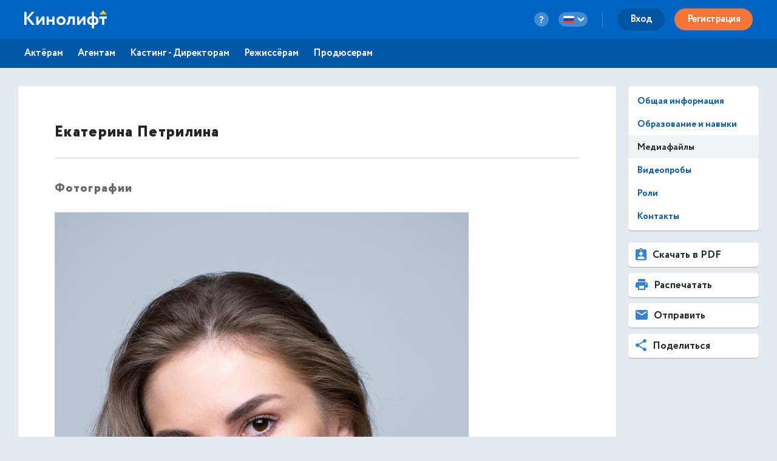

--- FILE ---
content_type: text/html; charset=utf-8
request_url: https://kinolift.com/ru/10859/media
body_size: 8125
content:



<!doctype html>
<html ng-app="kinoliftApp" lang="ru" xmlns:og="http://ogp.me/ns#" xmlns:fb="http://www.facebook.com/2008/fbml">
<head>
    
	<meta http-equiv="Content-Type" content="text/html; charset=utf-8">
    <title update-title>Фото и видео Петрилина Екатерина Актриса Кинолифт | Cast</title>
	<base href="/">
    <meta name="description" content="Фото и видео: Петрилина Екатерина Актриса / Кинолифт | Cast. Видеопробы и шоурилы. Узнать больше ➜">
    <meta name="author" content="Кинолифт | Cast">
    <meta name="robots" content="index, follow">
    <meta name="language" content="ru">
    <meta name="keywords" content="Шоурил, Видеопробы, Фото, Петрилина Екатерина, Актриса, Кинолифт, Kinolift, Кинолифт Cast, Официальный сайт">
    <meta name="viewport" content="width=device-width, height=device-height, initial-scale=1.0, maximum-scale=5.0, user-scalable=no, minimal-ui">
     

	<link rel="stylesheet" href="/static/main/css/font-awesome/css/font-awesome.min.css?e0d39412486efd">
	<link rel="stylesheet" href="/static/main/css/lg/css/lightgallery.css">
	<link rel="stylesheet" href="/static/main/css/justifiedGallery.min.css">
	<link rel="stylesheet" href="/static/main/css/cropper.min.css?e0d39412486efd">
	
    <link rel="apple-touch-icon-precomposed" sizes="57x57" href="/portal/images/favicons/apple-touch-icon-57x57.png" />
    <link rel="apple-touch-icon-precomposed" sizes="114x114" href="/portal/images/favicons/apple-touch-icon-114x114.png" />
    <link rel="apple-touch-icon-precomposed" sizes="72x72" href="/portal/images/favicons/apple-touch-icon-72x72.png" />
    <link rel="apple-touch-icon-precomposed" sizes="144x144" href="/portal/images/favicons/apple-touch-icon-144x144.png" />
    <link rel="apple-touch-icon-precomposed" sizes="60x60" href="/portal/images/favicons/apple-touch-icon-60x60.png" />
    <link rel="apple-touch-icon-precomposed" sizes="120x120" href="/portal/images/favicons/apple-touch-icon-120x120.png" />
    <link rel="apple-touch-icon-precomposed" sizes="76x76" href="/portal/images/favicons/apple-touch-icon-76x76.png" />
    <link rel="apple-touch-icon-precomposed" sizes="152x152" href="/portal/images/favicons/apple-touch-icon-152x152.png" />
    <link rel="icon" type="image/png" href="/portal/images/favicons/favicon-196x196.png" sizes="196x196" />
    <link rel="icon" type="image/png" href="/portal/images/favicons/favicon-96x96.png" sizes="96x96" />
    <link rel="icon" type="image/png" href="/portal/images/favicons/favicon-32x32.png" sizes="32x32" />
    <link rel="icon" type="image/png" href="/portal/images/favicons/favicon-16x16.png" sizes="16x16" />
    <link rel="icon" type="image/png" href="/portal/images/favicons/favicon-128.png" sizes="128x128" />
    <link rel="manifest" href="/manifest.json" />
    <meta name="application-name" lang="ru" content="Кинолифт">
    <meta name="application-name" lang="en" content="Kinolift">
    <meta name="msapplication-TileColor" content="#FFFFFF" />
    <meta name="msapplication-TileImage" content="mstile-144x144.png" />
    <meta name="msapplication-square70x70logo" content="mstile-70x70.png" />
    <meta name="msapplication-square150x150logo" content="mstile-150x150.png" />
    <meta name="msapplication-wide310x150logo" content="mstile-310x150.png" />
    <meta name="msapplication-square310x310logo" content="mstile-310x310.png" />

	<script type="application/javascript">
		var LANG = "ru";
		var ws_url = "wss://kinolift.com/ws/";
		var hideProfile = false;
        var userNotFound = false;
	</script>

       
    <meta property="pageId" content="10859" />
	<meta property="pageType" content="users" />
    <meta property="subpageType" content="ru" />
	<meta property='fb:app_id' content='577785193491383' />

	<meta property="og:type" content="actor" />
    <meta property="og:title" content="Фото и видео Петрилина Екатерина Актриса Кинолифт | Cast" />
    <meta property="og:description" content="Фото и видео: Петрилина Екатерина Актриса / Кинолифт | Cast. Видеопробы и шоурилы. Узнать больше ➜" />
    <meta property="og:image" content="https://kinolift.com/media/users/10859/1305990_s.jpg" />
    <meta property="og:image:secure_url" content="https://kinolift.com/media/users/10859/1305990_s.jpg" />
    <meta property="og:url" content="https://kinolift.com/ru/10859/media" />
    <meta property="og:profile:first_name" content="Екатерина" />
    <meta property="og:profile:last_name" content="Петрилина" />
    <meta property="og:profile:jobTitle" content="Актриса" />
    <meta property="og:profile:gender" content="Женский" />
    <meta property="og:locale" content="ru_RU" />
    <meta property="og:locale:alternate" content="en_EN" />
    <meta property="og:site_name" content="Кинолифт | Cast - Поиск актеров. Кастинги. Онлайн пробы." />

	<meta property="twitter:card" content="summary_large_image" />
    <meta property="twitter:url" content="https://kinolift.com/ru/10859/media" />
    <meta property="twitter:site" content="Кинолифт | Cast"/>
    <meta property="twitter:title" content="Фото и видео Петрилина Екатерина Актриса Кинолифт | Cast" />
    <meta property="twitter:description" content="Фото и видео: Петрилина Екатерина Актриса / Кинолифт | Cast. Видеопробы и шоурилы. Узнать больше ➜">

    <link rel="alternate" hreflang="en" href="https://kinolift.com/en/10859/media" />
    <link rel="alternate" hreflang="ru" href="https://kinolift.com/ru/10859/media" />
    <link rel="canonical" href="https://kinolift.com/ru/10859/media" />
		
    <script src="https://cdn.onesignal.com/sdks/OneSignalSDK.js" async=""></script>
    <script>
      var OneSignal = window.OneSignal || [];
      OneSignal.push(function() {
        OneSignal.init({
          appId: "2c400fe7-52b7-4146-8442-658ddf7e5d38",
          notifyButton: {
            enable: false,
          },
        });
      });
    </script>

        <!-- Google Tag Manager -->
    <script>(function(w,d,s,l,i){w[l]=w[l]||[];w[l].push({'gtm.start':
    new Date().getTime(),event:'gtm.js'});var f=d.getElementsByTagName(s)[0],
    j=d.createElement(s),dl=l!='dataLayer'?'&l='+l:'';j.async=true;j.src=
    'https://www.googletagmanager.com/gtm.js?id='+i+dl;f.parentNode.insertBefore(j,f);
    })(window,document,'script','dataLayer','GTM-WKC8QS2');</script>
    <!-- End Google Tag Manager -->
	
        
	
    
</head>
    <body style="display: none;">
	
        <!-- Google Tag Manager (noscript) -->
	    <noscript><iframe src="https://www.googletagmanager.com/ns.html?id=GTM-WKC8QS2"
	    height="0" width="0" style="display:none;visibility:hidden"></iframe></noscript>
	    <!-- End Google Tag Manager (noscript) -->
	
	<div ui-view="header"></div>
	<div ui-view="content" ></div>
	<div ui-view="footer"></div>

    <script type="text/javascript">
        cssVersion = '';
        winWidth = window.innerWidth || document.documentElement.clientWidth || document.body.clientWidth;
        isMobile = window.winWidth < 768;
        cssLink = document.createElement('link');
        cssLink.setAttribute('rel', 'stylesheet');
        cssLink.setAttribute('type', 'text/css');
        cssLink.onload = function () {
          document.body.style.display='block'
        };
        cssLink.setAttribute('href', '/static/main/css/' + (window.isMobile? 'mobile.min.css?': 'style.min.css?') + cssVersion);
        document.head.appendChild(cssLink);
      </script>

	<script src="/static/main/promo.min.js?"></script>
	
    <script type="text/javascript">
    document.write('<script src="/static/main/js/angular-locale_' + LANG + '.js"><\/script>');
    </script>
    
    </body>

</html>
